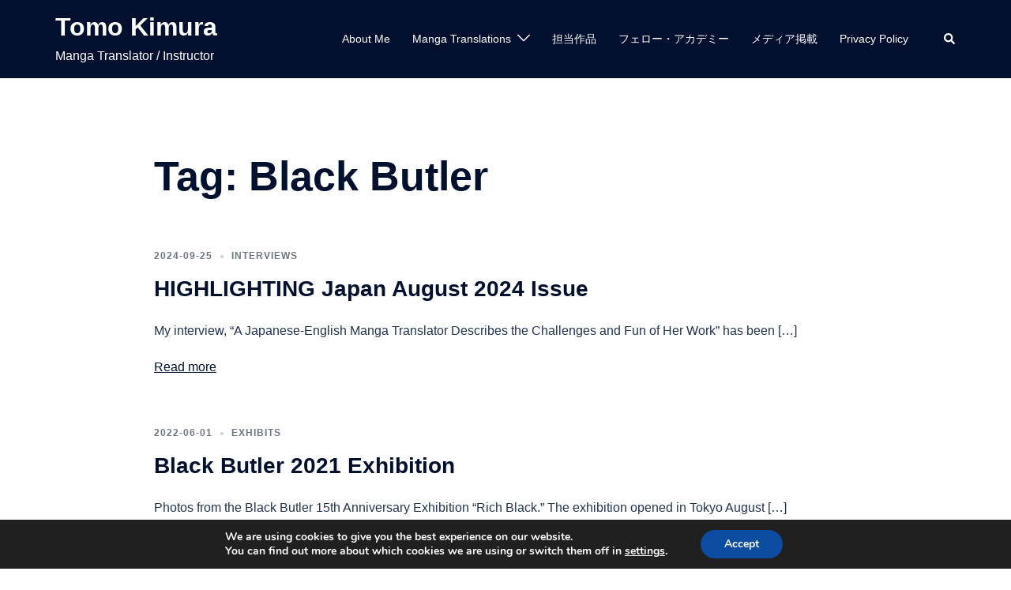

--- FILE ---
content_type: text/css
request_url: https://tkimura.net/wp-content/themes/sydney-child/style.css?ver=20230821
body_size: 45
content:
/*
 Theme Name:   Sydney Child
 Theme URI:    https://tkimura.net/sydney-child/
 Description:  My child theme, based on Sydney
 Author:       Tomo Kimura
 Author URI:   https://tkimura.net
 Template:     sydney

*/